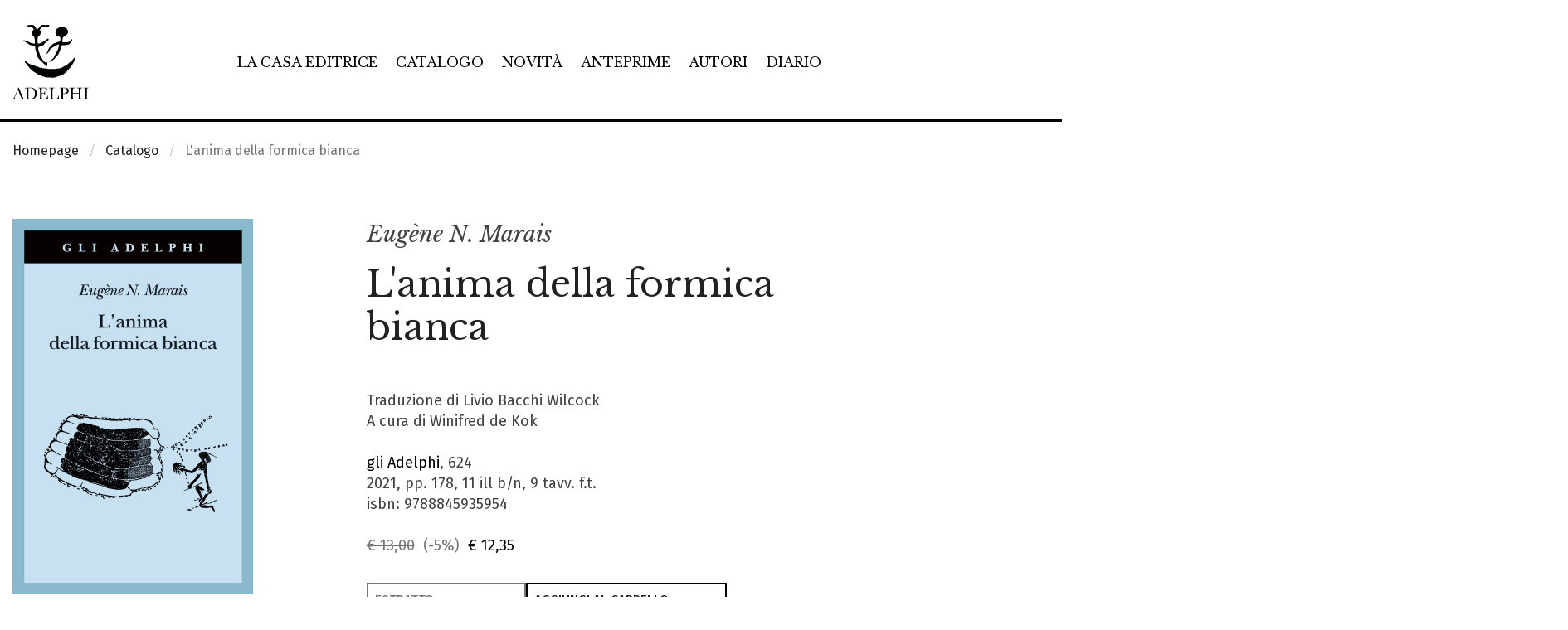

--- FILE ---
content_type: text/html; charset=UTF-8
request_url: https://www.adelphi.it/libro/9788845935954
body_size: 13156
content:
<!DOCTYPE HTML>
<html lang="it">
<!--
           .'\   /`.
         .'.-.`-'.-.`.
    ..._:   .-. .-.   :_...
  .'    '-.(o ) (o ).-'    `.
 :  _    _ _`~(_)~`_ _    _  :
:  /:   ' .-=_   _=-. `   ;\  :
:   :|-.._  '     `  _..-|:   :
 :   `:| |`:-:-.-:-:'| |:'   :
  `.   `.| | | | | | |.'   .'
    `.   `-:_| | |_:-'   .'
 v8.1  `-._   ````    _.-'
          ``-------''
-->
<head>
	<meta charset="utf-8">
	<meta http-equiv="x-ua-compatible" content="ie=edge">
	<meta name="viewport" content="width=device-width, initial-scale=1.0">
    <meta name="google-site-verification" content="4lnRSjLglAE5g1T1svSpKb7hPQnsbiKBGn_rS84fz9g" />

    <link rel="dns-prefetch" href="//cookieparty.eu">
    <link rel="dns-prefetch" href="//fonts.googleapis.com">
    <link rel="dns-prefetch" href="//cdn.frequenze.it">    

    <link rel="canonical" href="https://www.adelphi.it/libro/9788845935954" />


	<title>L'anima della formica bianca - Eug&egrave;ne N. Marais</title>
    <!--CSS-->
    <link rel="preload" href="/assets/adelphi_it/cache/gettycms.min.merged.css?v=dedf8a0f330d0ba190c9eef719db6611" as="style">
<link rel="stylesheet" href="/assets/adelphi_it/cache/gettycms.min.merged.css?v=dedf8a0f330d0ba190c9eef719db6611">
<link rel="preload" href="https://fonts.frequenze.it/css2?family=Fira+Sans:wght@300;400;500&family=Libre+Baskerville:ital,wght@0,400;0,700;1,400&display=swap" as="style">
<link rel="stylesheet" href="https://fonts.frequenze.it/css2?family=Fira+Sans:wght@300;400;500&family=Libre+Baskerville:ital,wght@0,400;0,700;1,400&display=swap" media="all">
    <link rel="stylesheet" href="https://cdn.frequenze.it/live/fontawesome-6/css/all.min.css" media="all">
    <link href="/assets/main/css/fix.safari10.css?v=3f6b215e-1337-4272-82dd-7a65e9d98e0b" rel="stylesheet">
 
    <link rel="icon" href="/assets/adelphi_it/img/favicon.ico"/> 
    <link rel="icon" href="/assets/adelphi_it/img/favicon.png" type="image/png"/>
    <!-- js-->
    <link rel="preload" href="/assets/adelphi_it/cache/gettycms.min.merged.js?v=25786c83f3b033f717475c90f3326634" as="script"></script>
<script src="/assets/adelphi_it/cache/gettycms.min.merged.js?v=25786c83f3b033f717475c90f3326634"></script>
 
<!-- META -->
<meta name="title" content="L&#039;anima della formica bianca - Eugène N. Marais" />
<meta name="description" content="«Com’è possibile paragonare quest’anima con quella di un essere umano? Quando vediamo una minuscola operaia sistemare in fretta il suo sin­golo granello di sabbia sul fianco di una costru­zione che diventerà alla fine una torre massiccia, alta quattro, cinque metri, milioni e milioni di vol­te più grossa di lei,..." />
<meta property="og:site_name" content="Adelphi Edizioni" />
<meta property="og:locale" content="it_IT" />
<meta property="og:url" content="https://www.adelphi.it/libro/9788845935954" />
<meta property="og:type" content="article" />
<meta property="og:title" content="L&#039;anima della formica bianca - Eugène N. Marais" />
<meta property="og:description" content="«Com’è possibile paragonare quest’anima con quella di un essere umano? Quando vediamo una minuscola operaia sistemare in fretta il suo sin­golo granello di sabbia sul fianco di una costru­zione che diventerà alla fine una torre massiccia, alta quattro, cinque metri, milioni e milioni di vol­te più grossa di lei,..." />
<meta property="og:image" content="https://www.adelphi.it/spool/og__id9888_w800__1x.jpg" />
<meta property="og:image:width" content="800" />
<meta property="og:image:height" content="1250" />
<meta name="twitter:card" content="summary_large_image" />
<meta name="twitter:title" content="L&#039;anima della formica bianca - Eugène N. Marais" />
<meta name="twitter:description" content="«Com’è possibile paragonare quest’anima con quella di un essere umano? Quando vediamo una minuscola operaia sistemare in fretta il suo sin­golo granello di sabbia sul fianco di una costru­zione che diventerà alla fine una torre massiccia, alta quattro, cinque metri, milioni e milioni di vol­te più grossa di lei,..." />
<meta name="twitter:image" content="https://www.adelphi.it/spool/og__id9888_w800__1x.jpg" />

		<!-- mhzst -->
		<script>
		  var _paq = window._paq = window._paq || [];
		  _paq.push(['disableCookies']);
		  _paq.push(['trackPageView']);
		  _paq.push(['enableLinkTracking']);
		  (function() {
		    var u="https://stats.frequenze.it/analytics/";
		    _paq.push(['setTrackerUrl', u+'matomo.php']);
		    _paq.push(['setSiteId', '34623429']);
		    var d=document, g=d.createElement('script'), s=d.getElementsByTagName('script')[0];
		    g.async=true; g.src=u+'matomo.js'; s.parentNode.insertBefore(g,s);
		  })();
		</script>
		<!-- /mhzst --><!-- \being{cookieparty} -->
<link rel="stylesheet" href="https://www.cookieparty.eu/assets/css/cookieparty.min.css?v=24032519" type="text/css" />
<script type="text/javascript" src="https://www.cookieparty.eu/assets/js/cookieparty.min.js?v=24032519" cookieparty="skip"></script>
<script type="text/javascript" src="https://www.cookieparty.eu/assets/var/cookieparty.config.php?domain=adelphi.it&v=24032519" cookieparty="skip"></script>
<script type="text/javascript" cookieparty="skip">
cookieparty.config.loadscriptmode = "default";
cookieparty.init();
</script>
<!-- \end{cookieparty} -->
<script type="application/ld+json" cookieparty="skip">{
    "@context": "http://schema.org",
    "@type": "WebSite",
    "url": "https://www.adelphi.it",
    "name": "Adelphi Edizioni",
    "potentialAction": {
        "@type": "SearchAction",
        "target": "https://www.adelphi.it/catalogo/query?search%5Bq%5D={search_term_string}",
        "query-input": "required name=search_term_string"
    }
}</script>
<script type="application/ld+json" cookieparty="skip">{
    "@context": "http://schema.org",
    "@type": "Organization",
    "url": "https://www.adelphi.it/libro/9788845935954",
    "sameAs": [
        "https://www.adelphi.it",
        "https://www.instagram.com/adelphiedizioni/",
        "https://www.facebook.com/AdelphiEdizioni/",
        "https://x.com/adelphiedizioni",
        "https://www.youtube.com/user/AdelphiEdizioni"
    ],
    "address": "Via S. Giovanni sul Muro 14, 20121 Milano (MI)",
    "email": "&#119;&#101;&#98;&#109;&#97;&#115;&#116;&#101;&#114;&#64;&#97;&#100;&#101;&#108;&#112;&#104;&#105;&#46;&#105;&#116;",
    "logo": "https://www.adelphi.it/assets/adelphi_it/img/logo.png",
    "slogan": "Letteratura di ogni epoca e paese, saggi su filosofia, religione, culture dell'Asia, scienze, arti.",
    "name": "Adelphi Edizioni"
}</script>
<script type="application/ld+json" cookieparty="skip">{
    "@context": "https://schema.org",
    "@type": "WebPage",
    "url": "https://www.adelphi.it/libro/9788845935954",
    "mainEntity": {
        "@type": [
            "Book",
            "Product"
        ],
        "@id": "urn:isbn:9788845935954",
        "url": "https://www.adelphi.it/libro/9788845935954",
        "bookFormat": "https://schema.org/Paperback",
        "datePublished": "2021-05-06",
        "inLanguage": "it-IT",
        "image": "https://www.adelphi.it/spool/i__id9888_mw600__1x.jpg",
        "name": "L'anima della formica bianca",
        "numberOfPages": 178,
        "offers": {
            "@type": "Offer",
            "availability": "https://schema.org/InStock",
            "price": "12.35",
            "priceCurrency": "EUR",
            "url": "https://www.adelphi.it/libro/9788845935954"
        },
        "publisher": {
            "@type": "Organization",
            "name": "Adelphi Edizioni"
        },
        "author": [
            {
                "@type": "Person",
                "name": "Eug&egrave;ne N. Marais"
            }
        ],
        "editor": [
            {
                "@type": "Person",
                "name": "Winifred de Kok"
            }
        ],
        "description": "\u00abCom\u2019\u00e8 possibile paragonare quest\u2019anima con quella di un essere umano? Quando vediamo una minuscola operaia sistemare in fretta il suo sin\u00adgolo granello di sabbia sul fianco di una costru\u00adzione che diventer\u00e0 alla fine una torre massiccia, alta quattro, cinque metri, milioni e milioni di vol\u00adte pi\u00f9 grossa di lei,...",
        "brand": "Adelphi Edizioni",
        "sku": "9788845935954",
        "mpn": "9788845935954",
        "gtin13": "9788845935954",
        "isbn": "9788845935954",
        "productID": "isbn:9788845935954",
        "hasPart": {
            "@type": "Quotation",
            "text": "Il termitaio come corpo in un pionieristico trattato che \u00e8 soprattutto il resoconto di un\u2019emozionante avventura in una terra incognita."
        }
    }
}</script>


</head>
<body id="the-body"><img src="/1x.jpg" srcset="/2x.jpg 2x" style="display:none" rel="https://github.com/andreaganduglia/dpr-detector" alt="" role="presentation"/>
<header class="debug-off">

<div id="menu-scroll-desktop" class="visibility-for-desktop">
	<nav class="nav-desktop visibility-for-desktop he_border_bottom" aria-label="Menù principale">
		<div class="grid-container">
		<div class="grid-x">
		<div class="cell small-12">
			<div class="nd_container">
				<div class="nd_logo">
					<a href="/">
						<img src="/assets/adelphi_it/img/logo.svg" class="logo" alt="Logo Adelphi Edizioni" id="l1">
					</a>
				</div>
				<div class="nd_menu">
					<ul class="he_inline" aria-label="Sezioni principali del sito">
					<li><a href="/la-casa-editrice">La casa editrice</a></li>
					<li><a href="/catalogo">Catalogo</a></li>
					<li><a href="/catalogo/novita">Novità</a></li>
					<li><a href="/catalogo/anteprime">Anteprime</a></li>
					<li><a href="/autori">Autori</a></li>
					<li><a href="/agenda/list">Diario</a></li>
					</ul>
				</div>
				<div class="nd_icons">
					<ul class="he_inline" aria-label="Funzioni relative a e-commerce e ricerca">
					<li><a href="javascript:void(0); shoppingRecapDisplay();" title="Visualizza il tuo carrello"><i class="fa-light fa-cart-shopping app-badge" data-appkey="cart-paper" data-appvalue=""></i></a></li>
					<li><a href="/profile/dashboard" title="Vai al tuo profilo"><i class="fa-light fa-user"></i></a></li>
					<li><a href="javascript:void(0);" onclick="searchGate();" title="Apri la ricerca"><i class="fa-light fa-magnifying-glass"></i></a></li>
					</ul>
				</div>
			</div>
		</div>
		</div>
		</div>
	</nav>
</div>

<div id="menu-scroll-mobile" class="visibility-for-mobile">
	<nav class="nav-mobile" aria-label="Menù principale in versione mobile">
		<div class="grid-container fluid">
			<div class="grid-x grid-margin-x small-margin-collapse">
				<div class="cell small-12">
					<div class="nm_container">
						<div class="nm_logo">
							<a href="/"><img src="/assets/adelphi_it/img/logo-mobile.svg" class="logo-mobile" alt="Logo Adelphi Edizioni" style="width: 8rem;"></a>
						</div>
						<div class="nm_icons">
							<ul class="he_inline" aria-label="Funzioni relative a e-commerce, ricerca e navigazione">
							<li><a href="/shopping/cart" title="Vai al tuo carrello"><i class="fa-light fa-cart-shopping app-badge" data-appkey="cart-paper" data-appvalue=""></i></a></li>
							<!--<li><a href="/profile/dashboard"><i class="fa-light fa-user"></i></a></li>-->
							<li><a href="javascript:void(0);" onclick="searchGateMobile();" title="Apri la ricerca"><i class="fa-light fa-magnifying-glass"></i></a></li>
							<li><a href="javascript:void(0);" onclick="GettyCMSMobileMenu.showmenu('#sidenav');" title="Mostra il menu di navigazione"><i class="fa-light fa-bars"></i></a></li>
							</ul>
						</div>
					</div>
				</div>
			</div>
		</div>
	</nav>
	<!-- menu mobile -->
	<div class="grid-x">
	<div class="small-12 cell">
		<nav id="sidenav" class="sidenav-mobile visibility-for-mobile" aria-label="Menu completo del sito"><ul><li class=""><a href="/la-casa-editrice" >La casa editrice</a></li><li class=""><a href="/catalogo" >Catalogo</a></li><li class=""><a href="/catalogo/novita" >Novità</a></li><li class=""><a href="/catalogo/anteprime" >Anteprime</a></li><li class=""><a href="/autori" >Autori</a></li><li class=""><a href="/catalogo/e-book" >E-book</a></li><li class=""><a href="/agenda/list" >Diario</a></li><li class=""><a href="/contatti" >Contatti</a></li><li><hr></li><li class="menu-li-icon"><a href="/profile/dashboard" ><i class="fal fa-user"></i><span class="hide-for-large">&nbsp;&nbsp;Il tuo profilo</span></a></li><li class=""><a href="/shopping/cart" ><i class="fal fa-shopping-cart app-badge" data-appkey="cart-paper" data-appvalue=""></i><span class="hide-for-large">&nbsp;&nbsp;Carrello</span></a></li></ul></nav>
	</div>
	</div>
	<!-- /menu mobile -->
</div>


</header>


<main id="themain">
<!-- <nav class="nav-breadcrumbs">
	<div class="grid-container">
		<div class="grid-x">
			<div class="small-12 cell">
				<ul class="breadcrumbs">
					<li><a href="/">Homepage</a></li>
					<li><a href="/catalogo/cerca">Catalogo</a></li>
					<li>Libro</li>
				</ul>
			</div>				
		</div>
	</div>		
</nav> -->


<nav class="nav-breadcrumbs" aria-label="Breadcrumbs">
	<div class="grid-container">
		<div class="grid-x">
			<div class="small-12 cell">
				<ul class="breadcrumbs">
<li class="first"><a href="/">Homepage</a></li>
<li class="second"><a href="/catalogo">Catalogo</a></li>
<li class="second">L'anima della formica bianca</li>
</ul>			</div>				
		</div>
	</div>		
</nav>



<div class="grid-container" style="position:relative;">

<div class="bp-true-line grid-x grid-padding-x" >
<div class="small-12 medium-12 cell" rel="">
<div class="box box-type-html" >
	
	<div class="box-body">
		
<article class="box-book-gui-impressum">
<div class="grid-x grid-padding-x">
<div class="small-12 medium-4 large-3 cell">
<figure class="box-book-gui-impressum-cover">

<img src="/spool/coverpreview__id9888_w25_q1__1x.jpg" data-src="/spool/i__id9888_mw1000__1x.jpg" alt="Copertina del volume: L&apos;anima della formica bianca" class="cover cover-same-w lazy" width="100%">


</figure>
<div class="box-book-gui-impressum-actions">
<button class="bp-button bp-upclass-none"   style="" data-key="wishlist-button-7920" data-value="7920" data-role="wishlist-button" type="button" role="button">
<div class="bp-button-type-cart bp-button-type-cart-small bp-button-icon-dx bp-button-label-flat" aria-label="Aggiungi alla wishlist">
<i class="fa-light fa-heart" aria-hidden="true"></i>
<span class="bp-button-label">
<span class="show-for-large">Aggiungi alla wishlist</span>
<span class="show-for-medium-only" aria-hidden="true">Aggiungi alla wishlist</span>
<span class="show-for-small-only" aria-hidden="true">Aggiungi alla wishlist</span>
</span>
</div></button> <button class="bp-button bp-upclass-none" onclick="shareTrigger();"  style="" data-key="share-button-7920" data-value="7920" data-role="share-button" type="button" role="button">
<div class="bp-button-type-cart bp-button-type-cart-small bp-button-icon-dx bp-button-label-flat" aria-label="Condividi">
<i class="fa-light fa-share-nodes" aria-hidden="true"></i>
<span class="bp-button-label">
<span class="show-for-large">Condividi</span>
<span class="show-for-medium-only" aria-hidden="true">Condividi</span>
<span class="show-for-small-only" aria-hidden="true">Condividi</span>
</span>
</div></button>
</div>
</div>
<div class="cell small-12 medium-8 large-7 large-offset-1">
<div class="box-book-gui-impressum-head">
<h3 class="he-book-author"><a href="/catalogo/autore/703/eugene-n.-marais">Eug&egrave;ne N. Marais</a></h3>
<div class="he-book-title">
<h1>L'anima della formica bianca</h1>

</div>
<!-- <p class="he-book-shorttext">&#171;Com&#8217;&#232; possibile paragonare quest&#8217;anima con quella di un essere umano? Quando vediamo una minuscola operaia sistemare in fretta il suo sin&#173;golo granello di sabbia sul fianco di una costru&#173;zione che diventer&#224; alla fine una torre massiccia, alta quattro, cinque metri, milioni e milioni di vol&#173;te pi&#249; grossa di lei,...</p> -->
<div class="book-impressum-data">
Traduzione di Livio Bacchi Wilcock<br>
A cura di Winifred de Kok<br>
<br>


<a href="/catalogo/collana/2">gli Adelphi</a>, 624<br>
2021, pp. 178, 11 ill b/n, 9 tavv. f.t.<br>
isbn: 9788845935954<br>
<br>
<div class="book-impressum-price">
<span class="price price-full-style">
<span class="price-strike">&euro; 13,00</span>&nbsp;
<span class="off">(-5%)</span>&nbsp;
<span class="sale">&euro; 12,35</span>
</span></div>
</div>
</div>
<div class="box-book-gui-impressum-shopline">
<button class="bp-button bp-upclass-fluid" onclick="window.open('/download/10056/c257124daf21/l-anima-della-formica-bianca-196-11-ill-b-n-9-tavv.-f.t.-.pdf', '_blank');"  style="" data-key="" data-value="" data-role="" type="button" role="button">
<div class="bp-button-type-cart bp-button-type-cart-alternative bp-button-icon-sx bp-button-label-sx" aria-label="Estratto">
<i class="fa-light fa-cloud-arrow-down" aria-hidden="true"></i>
<span class="bp-button-label">
<span class="show-for-large">Estratto</span>
<span class="show-for-medium-only" aria-hidden="true">Estratto</span>
<span class="show-for-small-only" aria-hidden="true">Estratto</span>
</span>
</div></button>
<button class="bp-button bp-upclass-none" onclick="add2cart(this, '7920');"  style="" data-key="" data-value="" data-role="" type="button" role="button">
<div class="bp-button-type-cart bp-button-type-cart-main bp-button-icon-dx bp-button-label-sx" aria-label="Aggiungi al carrello">
<i class="fa-light fa-cart-plus" aria-hidden="true"></i>
<span class="bp-button-label">
<span class="show-for-large">Aggiungi al carrello</span>
<span class="show-for-medium-only" aria-hidden="true">Aggiungi al carrello</span>
<span class="show-for-small-only" aria-hidden="true">Aggiungi al carrello</span>
</span>
</div></button>
</div>

</div>
</div>
</article>





<div class="share">

    <a data-fancybox data-src="#a2a_menu_container_frame" id="social_inline" style="display: none;">Inline</a>

    <div id="a2a_menu_container_frame" style="display: none; max-width: 600px; padding:10px; background: white; font-size: 13px; border-radius: 5px;">
    <p style="font-weight: 600; font-size: 1rem; text-transform: uppercase;"><span class="share_title">Condividi</span></p>
    <div id="a2a_menu_container"></div>
    </div>

    <style type="text/css">
        #a2apage_show_more_less { display: none; }
        .a2a_menu, .a2a_menu_find_container { 
            border-radius: 0 !important; width: calc(100% - 2px); 
            text-align: center;
        }
        .a2a_wide a { 
            text-align: left;
        }
        #a2a_menu_container_frame > p > span.share_title {
            font-size: 13px;
        }
    </style>                            
    <script>
    var a2a_config = a2a_config || {};
    a2a_config.onclick = 1;
    a2a_config.locale = "it";
    a2a_config.num_services = 9;
    a2a_config.icon_color = "#000";
    a2a_config.color_bg = "FFFFFF";
    a2a_config.color_main = "FFFFFF";
    a2a_config.color_border = "white";
    a2a_config.color_link_text = "00000";
    a2a_config.color_link_text_hover = "black";
    a2a_config.prioritize = ["facebook", "twitter", "whatsapp", "pinterest", "copy_link", "email"];
    a2a_config.orientation = "down";
    a2a_config.show_menu = {
        position: "relative",
        top: "0px",
        left: "0px"
    };
    </script>
    <script async src="https://proxy.frequenze.it/addtoany/menu/page.js" cookieparty="skip"></script>
</div>


	</div>
	<div class="box-foot"></div>
	<div class="box-engine"></div>
</div>
</div>
</div>
<div class="bp-true-line grid-x grid-padding-x" >
<div class="small-12 medium-12 large-3 cell small-order-2 medium-order-2 large-order-1 cell" rel="">
<div class="box box-type-html book-gui-element book-gui-info" >
	
	<div class="box-head">
		<div class="box-head-label">
    		
    		<span>IN COPERTINA</span>
		</div>
		
	</div>
	
	<div class="box-body">
		
<div class="book-gui-data">
Termiti alate la&#173; sciano il nido. Particolare di u&#173;na pittura rupestre del sito di Toghwana Dam (Zimbabwe).<br>
<i class="fa-light fa-copyright"></i><span class="helper_font_smallcaps"> Reproduced with permission from the Pager Archive, Rock Art Research Institute, Universi&#173;ty of the Witwatersrand, Johan&#173;nesburg. www.sarada.co.za</span>
</div>

	</div>
	<div class="box-foot"></div>
	<div class="box-engine"></div>
</div>
<div class="box box-type-html book-gui-element book-gui-topics" >
	
	<div class="box-head">
		<div class="box-head-label">
    		
    		<span>TEMI</span>
		</div>
		
	</div>
	
	<div class="box-body">
		
<ul class="book-gui-data">
<li><a href="/catalogo/tema/60"><i class="fa-regular fa-chevron-right"></i> &nbsp; Etologia</a></li>
</ul>

	</div>
	<div class="box-foot"></div>
	<div class="box-engine"></div>
</div>
<div class="box box-type-html book-gui-element book-gui-editions" >
	
	<div class="box-head">
		<div class="box-head-label">
    		
    		<span>Altre edizioni</span>
		</div>
		
	</div>
	
	<div class="box-body">
		
<ul class="book-gui-data">

<li><a href="/libro/9788845900549">
<strong>Biblioteca Adelphi</strong><br>
1968 / pp. 196 / <span class="price"><span class="price-strike">&euro; 18,00</span>&nbsp;&nbsp;<span class="sale">&euro; 17,10</span></span>
</a>
</li>


<li><a href="/libro/9788845984327">
<strong>Adelphi eBook</strong><br>
2021 / pp. 196 / <span class="price">&euro; 6,99</span>
</a>
</li>



</ul>

	</div>
	<div class="box-foot"></div>
	<div class="box-engine"></div>
</div>
</div>
<div class="small-12 medium-12 large-8 large-offset-1 cell small-order-1 medium-order-1 large-order-2 cell" rel="">
<div class="box box-type-html book-gui-element book-gui-abstract" >
	
	<div class="box-head">
		<div class="box-head-label">
    		
    		<span>SINOSSI</span>
		</div>
		
	</div>
	
	<div class="box-body">
		
<p> &#171;Com&#8217;&#232; possibile paragonare quest&#8217;anima con quella di un essere umano? Quando vediamo una minuscola operaia sistemare in fretta il suo sin&#173;golo granello di sabbia sul fianco di una costru&#173;zione che diventer&#224; alla fine una torre massiccia, alta quattro, cinque metri, milioni e milioni di vol&#173;te pi&#249; grossa di lei, si pu&#242; presumere per un solo momento che l&#8217;operaia sappia, nel senso umano della parola, quale sar&#224; il risultato del suo lavoro? Se cos&#236; fosse, la sua intelligenza, in confronto alla nostra, sarebbe quella di un dio&#187;. </p>

	</div>
	<div class="box-foot"></div>
	<div class="box-engine"></div>
</div>
</div>
</div>
<div class="bp-true-line grid-x grid-padding-x" data-equalizer="578e2cf8-ffa4-420e-bca8-81c368d88f9c" >
<div class="small-12 medium-12 cell" rel="578e2cf8-ffa4-420e-bca8-81c368d88f9c">
<div class="box box-type-html" data-equalizer-watch="578e2cf8-ffa4-420e-bca8-81c368d88f9c" data-equalize-on-stack="false">
	
	<div class="box-body">
		


    <div class="book-gui-payoff" style="background-color:#8ab9cd;color:#000000;">

    <p>
    <span>Il termitaio come <em>corpo </em>in un pionieristico trattato che &#232; soprattutto il resoconto di un&#8217;emozionante avventura in una terra incognita.</span>
    <img src="/assets/adelphi_it/img/logo.solo.svg" alt="">
    </p>

    </div>


	</div>
	<div class="box-foot"></div>
	<div class="box-engine"></div>
</div>
</div>
</div>
<div class="bp-true-line grid-x grid-padding-x" data-equalizer="65c48f52-6b77-43ad-a39c-5c430d4ad29d" >
<div class="small-12 medium-12 cell" rel="65c48f52-6b77-43ad-a39c-5c430d4ad29d">
<div class="box box-type-html box-mobile-no-margin" data-equalizer-watch="65c48f52-6b77-43ad-a39c-5c430d4ad29d" data-equalize-on-stack="false">
	
	<div class="box-head">
		<div class="box-head-label">
    		
    		<span>Ti potrebbe interessare</span>
		</div>
		
	</div>
	
	<div class="box-body">
		
<div class="hgrid"><div class="hgrid-line hgrid-line-3">
    <div class="hgrid-group">
        <div class="hgrid-item thebox-id-2237" style="" data-nosnippet><a href="/libro/9788845940507" >
<article class="hgrid-split">

<div class="hgrid-item-head">
<img data-original="/spool/i__id15218_mw624__1x.jpg" class="lazy img-responsive" src="/spool/i__id15218_mw624_q90__1x.jpg" style="display: block;" alt="">
</div>


<div class="hgrid-item-body" style="color: #000000; background-color: #81bc87;">
<div class="hgrid-item-body-author"style="font-size: 1.1477em; font-style: normal; text-transform: uppercase;">Jean-Henri Fabre</div>
<div class="hgrid-item-body-title"style="font-size: 1.5438em; font-style: italic;">Ricordi di un entomologo</div>
<div class="hgrid-item-body-abstract"style="font-size: 1em;">&#171;Un giorno mio fratello maggiore mi regal&#242; le opere complete di Fabre. Se mi avessero regalato la magica pietra che trasforma tutto in oro, non avrei potuto essere pi&#249; felice.&#187; (Gerald Durrell).</div>
</div>

</article>

</a></div>

<div class="hgrid-item thebox-id-2188" style="" data-nosnippet><a href="/libro/9788845940347" >
<article class="hgrid-split">

<div class="hgrid-item-head">
<img data-original="/spool/i__id14960_mw624__1x.jpg" class="lazy img-responsive" src="/spool/i__id14960_mw624_q90__1x.jpg" style="display: block;" alt="">
</div>


<div class="hgrid-item-body" style="color: #000000; background-color: #f4984f;">
<div class="hgrid-item-body-author">Peter Godfrey-Smith</div>
<div class="hgrid-item-body-title"style="font-size: 1.5438em; text-transform: uppercase;">Vivere sulla terra</div>
<div class="hgrid-item-body-abstract">La mente animale come causa, e non pi&#249; solo come prodotto, del processo evolutivo.</div>
</div>

</article>

</a></div>

<div class="hgrid-item thebox-id-2185" style="" data-nosnippet><a href="/libro/9788845940330" >
<article class="hgrid-split">

<div class="hgrid-item-head">
<img data-original="/spool/i__id14949_mw624__1x.jpg" class="lazy img-responsive" src="/spool/i__id14949_mw624_q90__1x.jpg" style="display: block;" alt="">
</div>


<div class="hgrid-item-body" style="color: #000000; background-color: #fffce7;">
<div class="hgrid-item-body-author">Temple Grandin con Betsy Lerner</div>
<div class="hgrid-item-body-title"style="font-size: 1.5438em; text-transform: uppercase;">Pensare senza parole</div>
<div class="hgrid-item-body-abstract">L’affascinante disamina di un lato nascosto dell’ingegno umano.</div>
</div>

</article>

</a></div>

    </div>
</div>
<div class="hgrid-line hgrid-line-3">
    <div class="hgrid-group">
        <div class="hgrid-item thebox-id-2133" style="" data-nosnippet><a href="/libro/9788845939846" >
<article class="hgrid-split">

<div class="hgrid-item-head">
<img data-original="/spool/i__id14686_mw624__1x.jpg" class="lazy img-responsive" src="/spool/i__id14686_mw624_q90__1x.jpg" style="display: block;" alt="">
</div>


<div class="hgrid-item-body" style="color: #000000; background-color: #e0efee;">
<div class="hgrid-item-body-author">Fred Bodsworth</div>
<div class="hgrid-item-body-title"style="font-size: 1.5438em; text-transform: uppercase;">L&#8217;ultimo dei chiurli</div>
<div class="hgrid-item-body-abstract">L&#8217;ammaliante, perigliosa odissea di un piccolo eroe tragico: uno degli ultimi esemplari di chiurlo eschimese.</div>
</div>

</article>

</a></div>

<div class="hgrid-item thebox-id-2124" style="" data-nosnippet><a href="/libro/9788845939853" >
<article class="hgrid-split">

<div class="hgrid-item-head">
<img data-original="/spool/i__id14610_mw624__1x.jpg" class="lazy img-responsive" src="/spool/i__id14610_mw624_q90__1x.jpg" style="display: block;" alt="">
</div>


<div class="hgrid-item-body" style="color: #000000; background-color: #39beb6;">
<div class="hgrid-item-body-author"style="font-size: 1.1477em; font-style: normal; text-transform: uppercase;">Giorgio Vallortigara</div>
<div class="hgrid-item-body-title"style="font-style: italic;">A spasso con il cane Luna</div>
<div class="hgrid-item-body-abstract">Storie avvincenti che intrecciano etologia, neuroscienze e amore per la letteratura – e ci ricordano che gli animali sono una fonte inesauribile di interrogativi.</div>
</div>

</article>

</a></div>

<div class="hgrid-item thebox-id-2117" style="" data-nosnippet><a href="/libro/9788845939709" >
<article class="hgrid-split">

<div class="hgrid-item-head">
<img data-original="/spool/i__id14569_mw624__1x.jpg" class="lazy img-responsive" src="/spool/i__id14569_mw624_q90__1x.jpg" style="display: block;" alt="">
</div>


<div class="hgrid-item-body" style="color: #ffffff; background-color: #0e4771;">
<div class="hgrid-item-body-author">Carl Safina</div>
<div class="hgrid-item-body-title"style="font-size: 1.5438em; text-transform: uppercase;">Alfie e io</div>
<div class="hgrid-item-body-abstract">Un racconto esemplare sulla relazione tra uomo e animali non umani – e un invito a vivere la nostra esistenza in connessione con le altre specie.</div>
</div>

</article>

</a></div>

    </div>
</div>
<div class="hgrid-line hgrid-line-3">
    <div class="hgrid-group">
        <div class="hgrid-item thebox-id-2010" style="" data-nosnippet><a href="/libro/9788845938818" >
<article class="hgrid-split">

<div class="hgrid-item-head">
<img data-original="/spool/i__id13892_mw624__1x.jpg" class="lazy img-responsive" src="/spool/i__id13892_mw624_q90__1x.jpg" style="display: block;" alt="">
</div>


<div class="hgrid-item-body" style="color: #000000; background-color: #f1c685;">
<div class="hgrid-item-body-author">Marcus Baynes-Rock</div>
<div class="hgrid-item-body-title"style="font-size: 1.6176em; text-transform: uppercase;">La vita segreta<br> 
delle iene</div>
<div class="hgrid-item-body-abstract">Alla scoperta dell’animale più odiato, temuto, aborrito... e più simile all’uomo.</div>
</div>

</article>

</a></div>

<div class="hgrid-item thebox-id-1953" style="" data-nosnippet><a href="/libro/9788845938351" >
<article class="hgrid-split">

<div class="hgrid-item-head">
<img data-original="/spool/i__id13536_mw624__1x.jpg" class="lazy img-responsive" src="/spool/i__id13536_mw624_q90__1x.jpg" style="display: block;" alt="">
</div>


<div class="hgrid-item-body" style="color: #000000; background-color: #789fc1;">
<div class="hgrid-item-body-author">Carl Safina</div>
<div class="hgrid-item-body-title"style="font-size: 1.5438em; text-transform: uppercase;">Il viaggio della tartaruga</div>
<div class="hgrid-item-body-abstract">Il «Leviatano delle tartarughe» in uno studio che è anche una narrazione travolgente.</div>
</div>

</article>

</a></div>

<div class="hgrid-item thebox-id-1946" style="" data-nosnippet><a href="/libro/9788845937798" >
<article class="hgrid-split">

<div class="hgrid-item-head">
<img data-original="/spool/i__id13488_mw624__1x.jpg" class="lazy img-responsive" src="/spool/i__id13488_mw624_q90__1x.jpg" style="display: block;" alt="">
</div>


<div class="hgrid-item-body" style="color: #ffffff; background-color: #0d7d6b;">
<div class="hgrid-item-body-author">Len Howard</div>
<div class="hgrid-item-body-title"style="font-size: 1.5438em; text-transform: uppercase;">Star</div>
<div class="hgrid-item-body-abstract">Gli studi pionieristici che hanno cambiato la storia dell&#8217;ornitologia.</div>
</div>

</article>

</a></div>

    </div>
</div></div>

	</div>
	<div class="box-foot"></div>
	<div class="box-engine"></div>
</div>
</div>
</div>
<div class="bp-true-line grid-x grid-padding-x" data-equalizer="7d6ee67b-9eff-41f4-afb4-3d4cde179a03" >
<div class="small-12 medium-12 cell" rel="7d6ee67b-9eff-41f4-afb4-3d4cde179a03">
<div class="box box-type-html box-mobile-no-margin" data-equalizer-watch="7d6ee67b-9eff-41f4-afb4-3d4cde179a03" data-equalize-on-stack="false">
	
	<div class="box-head">
		<div class="box-head-label">
    		
    		<span>Dalla stessa collana</span>
		</div>
		
	</div>
	
	<div class="box-body">
		
<div class="hgrid"><div class="hgrid-line hgrid-line-3">
    <div class="hgrid-group">
        <div class="hgrid-item thebox-id-2239" style="" data-nosnippet><a href="/libro/9788845940620" >
<article class="hgrid-split">

<div class="hgrid-item-head">
<img data-original="/spool/i__id15220_mw624__1x.jpg" class="lazy img-responsive" src="/spool/i__id15220_mw624_q90__1x.jpg" style="display: block;" alt="">
</div>


<div class="hgrid-item-body" style="color: #000000; background-color: #bfbfe6;">
<div class="hgrid-item-body-author">Benedetta Craveri</div>
<div class="hgrid-item-body-title">La contessa</div>
<div class="hgrid-item-body-abstract">«La contessa si legge con un gusto e un’avidità che fanno sembrare anemica tanta
narrativa, e insipide persino le più fortunate serie televisive» (Ernesto Ferrero).</div>
</div>

</article>

</a></div>

<div class="hgrid-item thebox-id-2240" style="" data-nosnippet><a href="/libro/9788845940637" >
<article class="hgrid-split">

<div class="hgrid-item-head">
<img data-original="/spool/i__id15221_mw624__1x.jpg" class="lazy img-responsive" src="/spool/i__id15221_mw624_q90__1x.jpg" style="display: block;" alt="">
</div>


<div class="hgrid-item-body" style="color: #ffffff; background-color: #244c5b;">
<div class="hgrid-item-body-author">Emmanuel Carr&#232;re</div>
<div class="hgrid-item-body-title"style="font-size: 1.5438em;">Propizio &#232; avere ove recarsi</div>
<div class="hgrid-item-body-abstract">Un distillato del miglior Carr&#232;re &#8211; un libro che, come ha detto l&#8217;autore stesso, pu&#242; essere letto come una sorta di autobiografia.</div>
</div>

</article>

</a></div>

<div class="hgrid-item thebox-id-2235" style="" data-nosnippet><a href="/libro/9788845940415" >
<article class="hgrid-split">

<div class="hgrid-item-head">
<img data-original="/spool/i__id15195_mw624__1x.jpg" class="lazy img-responsive" src="/spool/i__id15195_mw624_q90__1x.jpg" style="display: block;" alt="">
</div>


<div class="hgrid-item-body" style="color: #000000; background-color: #63b063;">
<div class="hgrid-item-body-author">C.S. Lewis</div>
<div class="hgrid-item-body-title">Trilogia cosmica</div>
<div class="hgrid-item-body-abstract">Riuniti in unico volume, i tre pannelli di un grandioso mito moderno, in cui l’inventiva del narratore si fonde con la passione dialettica dell’apologeta.</div>
</div>

</article>

</a></div>

    </div>
</div>
<div class="hgrid-line hgrid-line-3">
    <div class="hgrid-group">
        <div class="hgrid-item thebox-id-2230" style="" data-nosnippet><a href="/libro/9788845940606" >
<article class="hgrid-split">

<div class="hgrid-item-head">
<img data-original="/spool/i__id15190_mw624__1x.jpg" class="lazy img-responsive" src="/spool/i__id15190_mw624_q90__1x.jpg" style="display: block;" alt="">
</div>


<div class="hgrid-item-body" style="color: #000000; background-color: #ffdd0e;">
<div class="hgrid-item-body-author">Georges Simenon</div>
<div class="hgrid-item-body-title">Colpo di luna</div>
<div class="hgrid-item-body-abstract"style="font-size: 1em;">&#171;&#200; probabile che fra i libri sull&#8217;Africa letti dalla coppia Timar-Simenon ci fosse
Cuore di tenebra, il romanzo di Conrad? Diciamo di s&#236;...&#187;
(Giorgio Montefoschi)</div>
</div>

</article>

</a></div>

<div class="hgrid-item thebox-id-2225" style="" data-nosnippet><a href="/libro/9788845940798" >
<article class="hgrid-split">

<div class="hgrid-item-head">
<img data-original="/spool/i__id15164_mw624__1x.jpg" class="lazy img-responsive" src="/spool/i__id15164_mw624_q90__1x.jpg" style="display: block;" alt="">
</div>


<div class="hgrid-item-body" style="color: #ffffff; background-color: #b80e31;">
<div class="hgrid-item-body-author">Lawrence Osborne</div>
<div class="hgrid-item-body-title">La ballata di un piccolo giocatore</div>
<div class="hgrid-item-body-abstract">«Il ritratto febbrile di un’anima, e del Purgatorio cui si condanna» («The New York Times»).</div>
</div>

</article>

</a></div>

<div class="hgrid-item thebox-id-2193" style="" data-nosnippet><a href="/libro/9788845940385" >
<article class="hgrid-split">

<div class="hgrid-item-head">
<img data-original="/spool/i__id14985_mw624__1x.jpg" class="lazy img-responsive" src="/spool/i__id14985_mw624_q90__1x.jpg" style="display: block;" alt="">
</div>


<div class="hgrid-item-body" style="color: #000000; background-color: #eeae22;">
<div class="hgrid-item-body-author">Georges Simenon</div>
<div class="hgrid-item-body-title">I tredici colpevoli</div>
<div class="hgrid-item-body-abstract"style="font-size: 1em;">Un avventuriero spagnolo, una subdola vedova inglese, una provocante signorina ungherese... sono solo alcuni degli imputati la cui colpevolezza verr&#224; messa inesorabilmente a nudo dal giudice Froget.</div>
</div>

</article>

</a></div>

    </div>
</div>
<div class="hgrid-line hgrid-line-3">
    <div class="hgrid-group">
        <div class="hgrid-item thebox-id-2186" style="" data-nosnippet><a href="/libro/9788845940392" >
<article class="hgrid-split">

<div class="hgrid-item-head">
<img data-original="/spool/i__id14956_mw624__1x.jpg" class="lazy img-responsive" src="/spool/i__id14956_mw624_q90__1x.jpg" style="display: block;" alt="">
</div>


<div class="hgrid-item-body" style="color: #000000; background-color: #e2dbbc;">
<div class="hgrid-item-body-author">Louis-Ferdinand Céline</div>
<div class="hgrid-item-body-title"style="font-size: 1.5438em; text-transform: uppercase; color:#AB2C25;">Guerra</div>
<div class="hgrid-item-body-abstract">«È un frammento, una prima stesura ... ma è anche la conferma di quanto la scrittura di Céline sia straordinaria» (Walter Siti).</div>
</div>

</article>

</a></div>

<div class="hgrid-item thebox-id-2184" style="" data-nosnippet><a href="/libro/9788845940668" >
<article class="hgrid-split">

<div class="hgrid-item-head">
<img data-original="/spool/i__id14938_mw624__1x.jpg" class="lazy img-responsive" src="/spool/i__id14938_mw624_q90__1x.jpg" style="display: block;" alt="">
</div>


<div class="hgrid-item-body" style="color: #000000; background-color: #1dbbe8;">
<div class="hgrid-item-body-author">William Langewiesche</div>
<div class="hgrid-item-body-title">Il bazar atomico</div>
<div class="hgrid-item-body-abstract">Una lettura che oggi è diventata tragicamente indispensabile.</div>
</div>

</article>

</a></div>

<div class="hgrid-item thebox-id-2180" style="" data-nosnippet><a href="/libro/9788845940170" >
<article class="hgrid-split">

<div class="hgrid-item-head">
<img data-original="/spool/i__id14897_mw624__1x.jpg" class="lazy img-responsive" src="/spool/i__id14897_mw624_q90__1x.jpg" style="display: block;" alt="">
</div>


<div class="hgrid-item-body" style="color: #000000; background-color: #ebe8d6;">
<div class="hgrid-item-body-author">Benjamín Labatut</div>
<div class="hgrid-item-body-title"style="font-size: 1.5438em; text-transform: uppercase;">Maniac</div>
<div class="hgrid-item-body-abstract">«Labatut scrive di scienziati come Roberto Bolaño scrive di poeti. Sono figure quasi mitiche, colte con la coda dell’occhio del romanzo» («Chicago Review of Books»).</div>
</div>

</article>

</a></div>

    </div>
</div></div>

	</div>
	<div class="box-foot"></div>
	<div class="box-engine"></div>
</div>
</div>
</div></div>

<div id="shopping-recap" style="display:none"></div>
</main>
<footer>
	<div class="footer">
		<div class="grid-container">
			<div class="grid-x">
				<div class="small-12 cell">
					<div class="footer_logo">
						<img src="/assets/adelphi_it/img/logo_footer.svg" alt="Logo Adelphi Edizioni">
					</div>
				</div>
			</div>
		</div>
		<div class="grid-container">
			<div class="grid-x grid-padding-x grid-padding-y quicklink">
				<div class="small-12 medium-6 large-3 cell">	 
					<p>  
					Via S. Giovanni sul Muro, 14<br>
					20121 - Milano<br>
					Tel. +39 02.725731 (r.a.)<br>
					Fax +39 02.89010337<br>
					E-mail: <a href="mailto:&#105;&#110;&#102;&#111;&#64;&#97;&#100;&#101;&#108;&#112;&#104;&#105;&#46;&#105;&#116;">&#105;&#110;&#102;&#111;&#64;&#97;&#100;&#101;&#108;&#112;&#104;&#105;&#46;&#105;&#116;</a><br>
					P.IVA 00882030158
					</p>
									</div>
				<div class="small-12 medium-6 large-2 cell footer-cols2">	
					<div class="footer_title">Seguici</div>
					<button class="bp-button bp-upclass-none" onclick="window.location = 'https://www.instagram.com/adelphiedizioni/?hl=it';"  style="" data-key="" data-value="" data-role="" type="button" role="button">
<div class="bp-button-type-cart bp-button-type-cart-negative bp-button-icon-center bp-button-label-flat" aria-label="Seguici su Instagram">
<i class="fa-brands fa-instagram" aria-hidden="true"></i>
<span class="bp-button-label">
<span class="show-for-large">Seguici su Instagram</span>
<span class="show-for-medium-only" aria-hidden="true">Seguici su Instagram</span>
<span class="show-for-small-only" aria-hidden="true">Seguici su Instagram</span>
</span>
</div></button>&nbsp;<button class="bp-button bp-upclass-none" onclick="window.location = 'https://www.facebook.com/AdelphiEdizioni/';"  style="" data-key="" data-value="" data-role="" type="button" role="button">
<div class="bp-button-type-cart bp-button-type-cart-negative bp-button-icon-center bp-button-label-flat" aria-label="Seguici su Facebook">
<i class="fa-brands fa-facebook-square" aria-hidden="true"></i>
<span class="bp-button-label">
<span class="show-for-large">Seguici su Facebook</span>
<span class="show-for-medium-only" aria-hidden="true">Seguici su Facebook</span>
<span class="show-for-small-only" aria-hidden="true">Seguici su Facebook</span>
</span>
</div></button>&nbsp;<button class="bp-button bp-upclass-none" onclick="window.location = 'https://twitter.com/adelphiedizioni';"  style="" data-key="" data-value="" data-role="" type="button" role="button">
<div class="bp-button-type-cart bp-button-type-cart-negative bp-button-icon-center bp-button-label-flat" aria-label="Seguici su X">
<i class="fa-brands fa-x-twitter" aria-hidden="true"></i>
<span class="bp-button-label">
<span class="show-for-large">Seguici su X</span>
<span class="show-for-medium-only" aria-hidden="true">Seguici su X</span>
<span class="show-for-small-only" aria-hidden="true">Seguici su X</span>
</span>
</div></button>&nbsp;<button class="bp-button bp-upclass-none" onclick="window.location = 'https://www.youtube.com/user/AdelphiEdizioni';"  style="" data-key="" data-value="" data-role="" type="button" role="button">
<div class="bp-button-type-cart bp-button-type-cart-negative bp-button-icon-center bp-button-label-flat" aria-label="Seguici su Youtube">
<i class="fa-brands fa-square-youtube" aria-hidden="true"></i>
<span class="bp-button-label">
<span class="show-for-large">Seguici su Youtube</span>
<span class="show-for-medium-only" aria-hidden="true">Seguici su Youtube</span>
<span class="show-for-small-only" aria-hidden="true">Seguici su Youtube</span>
</span>
</div></button>				</div>
				<div class="show-for- medium show-for-large medium-4 large-2 cell">	
					<div class="footer_title">La casa editrice</div>
					<ul class="footer_link">
						<li><a href="/la-casa-editrice">Chi siamo</a></li>
						<li><a href="/catalogo">Catalogo</a></li>
						<li><a href="/catalogo/novita">Novità</a></li>
						<li><a href="/catalogo/anteprime">Anteprime</a></li>
						<li><a href="/autori">Autori</a></li>
						<li><a href="/agenda/list">Diario</a></li>
					</ul>
				</div>	
				<div class="show-for- medium show-for-large hide-for-small medium-4 large-2 cell">	
					<div class="footer_title">Acquisti</div>
					<ul class="footer_link">
						<li><a href="/profile/login">Login / Registrati</a></li>
						<li><a href="/shopping/cart">Carrello</a></li>
						<li><a href="/profile/login">Il mio profilo</a></li>
						<li><a href="/profile/orders/index">I miei ordini</a></li>
						<li><a href="/profile/address/index">I miei indirizzi</a></li>
						<li><a href="/come-acquistare">Come acquistare</a></li>
					</ul>
				</div>
				<div class="small-12 medium-4 large-3 cell">	
					<div class="footer_title">Informazioni</div>
					<ul class="footer_link">
						<li><a href="/documenti">Decreto 231 e codice etico</a></li>
						<li><a href="/privacy">Privacy</a> | <a href="/cookie">Cookie</a></li>
						<li><a href="/whistleblowing">Whistleblowing</a></li>
						<li><a href="/libreria">La nostra libreria</a></li>
						<li><a href="/contatti">Contatti</a></li>
						<li><a href="/newsletter">Newsletter</a></li>
						<!-- <li><a href="/librerie-di-fiducia">Librerie di fiducia</a></li> -->
					</ul>
				</div>
			</div>
		</div>	
	</div><!---.footer-->

	<div class="footer-colophon">
		<div class="grid-container">
			<div class="grid-x">
				<!--
				<div class="small-6 medium-6 large-9 cell">
				<div class="footer-logo"><a href="/"><img src="/assets/adelphi_it/img/logo_footer.svg" class="logo"></a></div>
				</div> -->
				<div style="text-align:right" class="small-12 cell">
				<a href="/privacy">Privacy</a> / 
				<a href="/cookie">Cookie</a> / 
				<!-- <a href="/whistleblowing">Whistleblowing</a> / -->
				<a target="_blank" href="https://www.frequenze.it/?ref=adelphi_it">Credits</a>
			</div>
		</div>
	</div>
	


</footer> 
<!-- search -->
<div id="full-page-search" style="display: none;">
	<div id="full-page-search-close" onclick="searchGate();"><i class="fal fa-times" aria-label="X - Clicca per chiudere la finestra di ricerca"></i></div>
	<div id="full-page-search-logo"><a href="/" title="Torna alla homepage" aria-label="Torna alla homepage"><img src="/assets/adelphi_it/img/logo.solo.svg" width="38px" alt=""></a></div>
	<div id="full-page-search-form">
		<div class="grid-container"><div class="grid-x grid-padding-x"><div class="small-12 cell">
		
<div class="bp-true-line grid-x grid-padding-x" data-equalizer="c83a2bb5-abc8-4fc4-b9f5-4f2e2cfad2a1" >
<div class="small-12 medium-12 cell" rel="c83a2bb5-abc8-4fc4-b9f5-4f2e2cfad2a1">
<div class="box box-type-elastic" style="margin-bottom:1.75rem" data-equalizer-watch="c83a2bb5-abc8-4fc4-b9f5-4f2e2cfad2a1" data-equalize-on-stack="false">
	
	<div class="box-body">
		<script type="text/javascript">
  const GettyCMSAPPElastic = new GettyCMSClassElastic();
</script>

<div id="feedback" style="display: none;"></div>
<div class="grid-container fluid ela-container" style="background:transparent;">
  <div class="grid-x ela-form">
    <div class="small-12 cell">
      <!-- <h4>Demo ricerca Adelphi</h4> -->
        <div class="input-group">
          <!-- <span class="input-group-label">_</span> -->
          <input class="input-group-field" type="text" id="popup-elastic-input-query" placeholder="Cerca nel catalogo per titolo, autore, tema, ISBN, o altro" aria-label="Cerca nel catalogo per titolo, autore, tema, ISBN, o altro" value="">
          <!-- onKeyPress="return GettyCMSAPPElastich.searchSubmit(event);"> -->
          <div class="input-group-button">
            <input type="button" class="button hide-for-small-only" value="Cancella" onclick="GettyCMSAPPElastic.searchReset()" id="q-del" aria-label="Resetta la ricerca">
            <input type="button" class="button" value="Cerca" onclick="GettyCMSAPPElastic.searchSubmit();" id="q-sub" aria-label="Esegui la ricerca">
          </div>
        </div>
        <input type="hidden" id="popup-filter_key" value="">
        <input type="hidden" id="popup-filter_val" value="">
        <input type="hidden" id="popup-autocomplete_status" value="0">

        <p style="display: none;">Suggerimenti: <span id="popup-double"></span></p>
    </div>
  </div>

  <div class="grid-x grid-padding-x ela-sorry" style="display: none; padding-top:2rem;" id="popup-ela-sorry">
    <div class="small-12 cell">
      <p class="ela-sorry-message">Siamo spiacenti, non ci sono risultati per questa ricerca.</p>
    </div>
  </div>

  <div class="grid-x grid-padding-x ela-results" style="display:none; padding-top:2rem;" id="popup-ela-results">
    <div class="small-3 medium-4 large-3 cell hide-for-small-only">
      <h4>Autori</h4>
      <div id="popup-ela-results-people" class="ela-list"></div>
      <hr>
      <h4>Collane</h4>
      <div id="popup-ela-results-serie" class="ela-list"></div>
      <hr>
      <h4>Temi</h4>
      <div id="popup-ela-results-topics" class="ela-list"></div>
      <hr>                    
    </div>
    <div class="small-12 medium-8 large-9 cell">
      <h4>Libri</h4>
      <div id="popup-ela-results-books"></div>
      <p id="popup-ela-results-morebooks"><a href="">Vedi tutti i risultati &raquo;</a></p>
    </div>
  </div>


</div>


<script type="text/javascript">

  function forceSearch(q,k,v){
      $('#popup-autocomplete_status').val(0);
      $('#popup-filter_key').val(k);
      $('#popup-filter_val').val(v);
      $('#popup-elastic-input-query').val(q);
      //GettyCMSAPPElastic.searchSubmit();

      gg = new GettyCMSClassElastic();
      gg.prefix = 'popup-';
      gg.searchSubmit();

  }
  
  $(document).ready(function() {

    GettyCMSAPPElastic.prefix = 'popup-';
    GettyCMSAPPElasticMobile.mode = 'render';
    GettyCMSAPPElastic.uniqname = 'GettyCMSAPPElastic';

    var suggestionsQUERY = $('#popup-elastic-input-query').val();
    var suggestionsURL = `/elastic/search?&mode=suggestions`;

    $( "#popup-elastic-input-query" ).autocomplete({
      source: suggestionsURL,   
      minLength: 1,
      select: function(event, ui){
          
        $('#popup-autocomplete_status').val(1);

        $('#popup-filter_key').val(ui.item.filter_key);
        $('#popup-filter_val').val(ui.item.filter_val);
        $('#popup-elastic-input-query').val(ui.item.label);
        GettyCMSAPPElastic.searchSubmit();
        return false;
      },
      create: function() {
        $(this).data('ui-autocomplete')._renderMenu = function(ul, items) {

          var that = this,
          currentCategory = "";

          $.each(items, function(index, item) {
              if (item.category != currentCategory) {
                  ul.append('<li class="ui-autocomplete-category"><div tabindex="0" class="ui-menu-item-wrapper">' + item.category + '</li>');
                  currentCategory = item.category;
              }
              that._renderItemData(ul, item);
          });

        }

        // Save the day https://stackoverflow.com/a/69468264/2455069
        $(this).data('uiAutocomplete').menu.options.items = '> *:not(.ui-autocomplete-category)';
      }

    });


    document.getElementById('popup-elastic-input-query').addEventListener('keydown', function(event) {

         $("popup-ela-sorry").css({"display" : "none"});

        if (event.key === 'Enter'){
            if($('#popup-autocomplete_status').val() == 0) {
              event.preventDefault(); 
              $("popup-elastic-input-query").autocomplete("close");
              GettyCMSAPPElastic.searchSubmit();
            }else{
              $('#popup-autocomplete_status').val(0);
            }
        }
    });

    // $('#elastic-input-query').keyup(function() {
    //   //if ($(this).val().slice(-1) === ' ') {
    //   if ($(this).val().length > 1) {
    //     GettyCMSAPPElastic.searchSubmit();
    //   }
    // });

  });


  // $(document).ready(function() {

  //     if($('#elastic-input-query').val().length > 0){
  //       GettyCMSAPPElastic.searchSubmit();
  //     }

  // });


  // window.onpopstate = function(event) {
  //   // Potresti voler ricaricare la pagina o aggiornare il contenuto dinamicamente qui
  //   console.log("location: " + document.location + ", state: " + JSON.stringify(event.state));
  //   // Per ricaricare la pagina potresti usare window.location.reload();
  //   //window.location.reload();
  //   GettyCMSAPPElastic.nohistory = 1;
  //   GettyCMSAPPElastic.searchSubmit();
  // };


</script>
	</div>
	<div class="box-foot"></div>
	<div class="box-engine"></div>
</div>
</div>
</div></div></div></div>
	</div>
</div>
<div id="full-page-search-mobile" style="display: none;">
	<div id="full-page-search-mobile-form">
		
<div class="bp-true-line grid-x" style="padding-left:0;padding-right:0;max-width:100%" >
<div class="small-12 medium-12 cell" rel="">
<div class="box box-type-elastic-mobile" style="margin-bottom:1.75rem;" >
	
	<div class="box-body">
		<script type="text/javascript">
  const GettyCMSAPPElasticMobile = new GettyCMSClassElastic();
</script>

<div class="mobile-ela-container"><div class="mobile-ela-input"><input type="text" placeholder="Cerca nel catalogo" aria-label="Cerca nel catalogo" id="mobile-elastic-input-query"></div>
  <div class="mobile-ela-close">
    <ul class="he_inline">
<!--       <li><i class="fal fa-times"></i></li>
      <li><i class="fal fa-times" style="color: white;"></i></li> -->
      <li onclick="searchGateMobile();"><i class="fal fa-times"></i></li>
    </ul>
  </div>
</div>

<input type="hidden" id="mobile-filter_key" value="">
<input type="hidden" id="mobile-filter_val" value="">
<input type="hidden" id="mobile-autocomplete_status" value="0">

<div id="suggestions"></div>


<div class="grid-container ela-container" style="background:transparent;">
  <div class="grid-x grid-padding-x ela-sorry" style="display: none; padding-top:1rem;" id="mobile-ela-sorry">
    <div class="small-12 cell">
      <p class="ela-sorry-message">Siamo spiacenti, non ci sono risultati per questa ricerca.</p>
    </div>
  </div>
  <div class="grid-x grid-padding-x ela-results" style="display:none; padding-top:1rem;" id="mobile-ela-results">
    <div class="small-12 cell">
      <h4>Risultati</h4>
      <div id="mobile-ela-results-books"></div>
      <p id="mobile-ela-results-morebooks"><a href="">Vedi tutti i risultati &raquo;</a></p>
    </div>
  </div>
</div>


<script type="text/javascript">
  
  $(document).ready(function() {

    GettyCMSAPPElasticMobile.prefix = 'mobile-';
    GettyCMSAPPElasticMobile.mode = 'reply';

    var suggestionsQUERY = $('#mobile-elastic-input-query').val();
    var suggestionsURL = `/elastic/search?&mode=suggestions`;


    $( "#mobile-elastic-input-query" ).autocomplete({
      source: suggestionsURL,   
      minLength: 1,
      select: function(event, ui){
        $('#mobile-autocomplete_status').val(1);
        $('#mobile-filter_key').val(ui.item.filter_key);
        $('#mobile-filter_val').val(ui.item.filter_val);
        $('#mobile-elastic-input-query').val(ui.item.label);

        GettyCMSAPPElasticMobile.searchSubmit();
        $('#suggestions').slideUp();
        return false;
      },
      create: function() {
        $(this).data('ui-autocomplete')._renderMenu = function(ul, items) {
          
          var that = this;
          $("#suggestions").empty();
          $("#suggestions").css({'display':'block'});
           currentCategory = "";

          var newitems = [];
          $.each(items, function(index, item) {

              // Intercetto e inserisco le categorie
              if (item.category != currentCategory) {
                  cat = {
                    'label': item.category,
                    'filter_key': null,
                    'filter_val': null,
                    'category': item.category,
                    'value': null
                  };
                  that._renderItem($("#suggestions"), cat)
                  currentCategory = item.category;
              }

            that._renderItem($("#suggestions"), item); // Renderizza ogni elemento nel div #suggestions
          });

          // $('.suggestion-query').on('click', function() {
          //   // Trigger the select event manually
          //   $("#mobile-elastic-input-query").autocomplete("option", "select").call($("#mobile-elastic-input-query"), {}, { item: item });
          // });

        };

       // Save the day https://stackoverflow.com/a/69468264/2455069
        $(this).data('uiAutocomplete').menu.options.items = '> *:not(.ui-autocomplete-category)';

        $(this).data('uiAutocomplete')._renderItem = function(div, item) {

          if(item.value === null){
              return $('<div class="suggestion-item suggestion-category">').text(item.label).appendTo(div);
          }

          // Crea un nuovo elemento per il suggerimento e lo aggiunge al div
          $item = $('<div class="suggestion-item suggestion-query">').text(item.label).appendTo(div);
      
          // Trigger the select event manually
          $item.on('click', function() {
            $("#mobile-elastic-input-query").autocomplete("option", "select").call($("#mobile-elastic-input-query"), {}, { item: item });
          });

          return $item;

        };

      },
      open: function(event, ui) {
        // Annulla l'apertura del menu di default di jQuery UI Autocomplete
        $(".ui-autocomplete").css("display", "none");
      }
    });



    document.getElementById('mobile-elastic-input-query').addEventListener('keydown', function(event) {

         $("mobile-ela-sorry").css({"display" : "none"});

        if (event.key === 'Enter'){

            //$( "#mobile-elastic-input-query" ).css({"background-color":"red"});

            if($('#mobile-autocomplete_status').val() == 0) {
              event.preventDefault(); 
              $("mobile-elastic-input-query").autocomplete("close");
              GettyCMSAPPElasticMobile.searchSubmit();
            }else{
              $('#mobile-autocomplete_status').val(0);
            }
        }
    });

  });


</script>
	</div>
	<div class="box-foot"></div>
	<div class="box-engine"></div>
</div>
</div>
</div>	</div>
</div>
<script type="text/javascript">
    // $(document).foundation({
	//   equalizer : {
	//     equalize_on_stack: false,
	//   }
	// });
	$(document).foundation();
	$(document).ready(function() {
		$(".md-lev-2").css('display', 'block');
		$(".md-lev-3").css('display', 'block');
		new Foundation.reInit('equalizer');
		new LazyLoad(document.querySelectorAll(".img-unload"));		
	});

	window.addEventListener('resize', function(){
		//console.log('Altezza del box:', $('article.box-book-square').eq(0).height());
		new Foundation.reInit('equalizer');
	});

</script>
<script type="text/javascript" src="/appvars?v=1ca401aa-1e59-441e-9248-689356572abc"></script>
</body>
</html>

--- FILE ---
content_type: text/css
request_url: https://www.adelphi.it/assets/main/css/fix.safari10.css?v=3f6b215e-1337-4272-82dd-7a65e9d98e0b
body_size: 115
content:
main .box .box-body article.box-split div.box-split-content p.box-split-content-abstract 
{
	position:relative;
	margin-top: 1rem;
}

--- FILE ---
content_type: application/javascript
request_url: https://proxy.frequenze.it/addtoany/menu/svg/icons/twiddla.js
body_size: 344
content:
!function(c){"object"==typeof c&&"object"==typeof c.svg&&"function"==typeof c.svg.add&&c.svg.add({twiddla:'<path fill="#FFF" d="m10.5 5.688 1.375 1.375-4.812 4.812L5.688 10.5A3.438 3.438 0 0 1 10.5 5.688m2.406 2.406-4.812 4.812 12.72 12.72L27 27l-1.375-6.188-12.72-12.718zm-.095 3.533 9.63 9.625-1.187 1.183-9.624-9.625 1.185-1.183z"/>'})}(a2a)

--- FILE ---
content_type: application/javascript
request_url: https://proxy.frequenze.it/addtoany/menu/svg/icons/known.js
body_size: 1128
content:
!function(c){"object"==typeof c&&"object"==typeof c.svg&&"function"==typeof c.svg.add&&c.svg.add({known:'<g fill="#FFF"><path d="M16.38 2.65c-7.45 0-13.5 6.048-13.5 13.5s6.05 13.5 13.5 13.5 13.5-6.048 13.5-13.5-6.04-13.5-13.5-13.5m.078 25.203c-6.387 0-11.57-5.184-11.57-11.57 0-6.388 5.183-11.572 11.57-11.572S28.03 9.898 28.03 16.28c0 6.39-5.176 11.573-11.572 11.573"/><path d="M23.856 21.758c-.393 0-.694-.07-.903-.2-.154-.094-.4-.402-.74-.91l-3.934-5.964 3.3-3.2c.252-.248.46-.433.623-.54.162-.11.293-.178.41-.217q.162-.045.593-.046h.207v-.01l.555-.01V8.55h-.65v.01h-6.086v2.12h.548c.31 0 .494.023.57.077q.117.08.117.23c0 .055-.024.11-.063.178-.04.07-.154.2-.34.4l-4.257 4.437v-4.08c0-.402.03-.68.1-.826a.7.7 0 0 1 .34-.34c.1-.053.363-.076.78-.076h.44V8.56H8.8v2.113h.563c.34 0 .58.04.71.116.132.073.225.19.286.343s.082.455.082.91v8.37c0 .478-.022.78-.076.903a.62.62 0 0 1-.285.33c-.13.07-.394.108-.78.108h-.5v2.12h6.666v-2.12h-.556q-.546 0-.733-.093a.57.57 0 0 1-.278-.31q-.099-.217-.1-.785V19.02l2.065-2.012 2.4 3.84q.3.498.3.626c0 .077-.054.147-.162.2-.108.055-.417.078-.918.078h-.278v2.12h6.89v-2.12h-.24z"/></g>'})}(a2a)